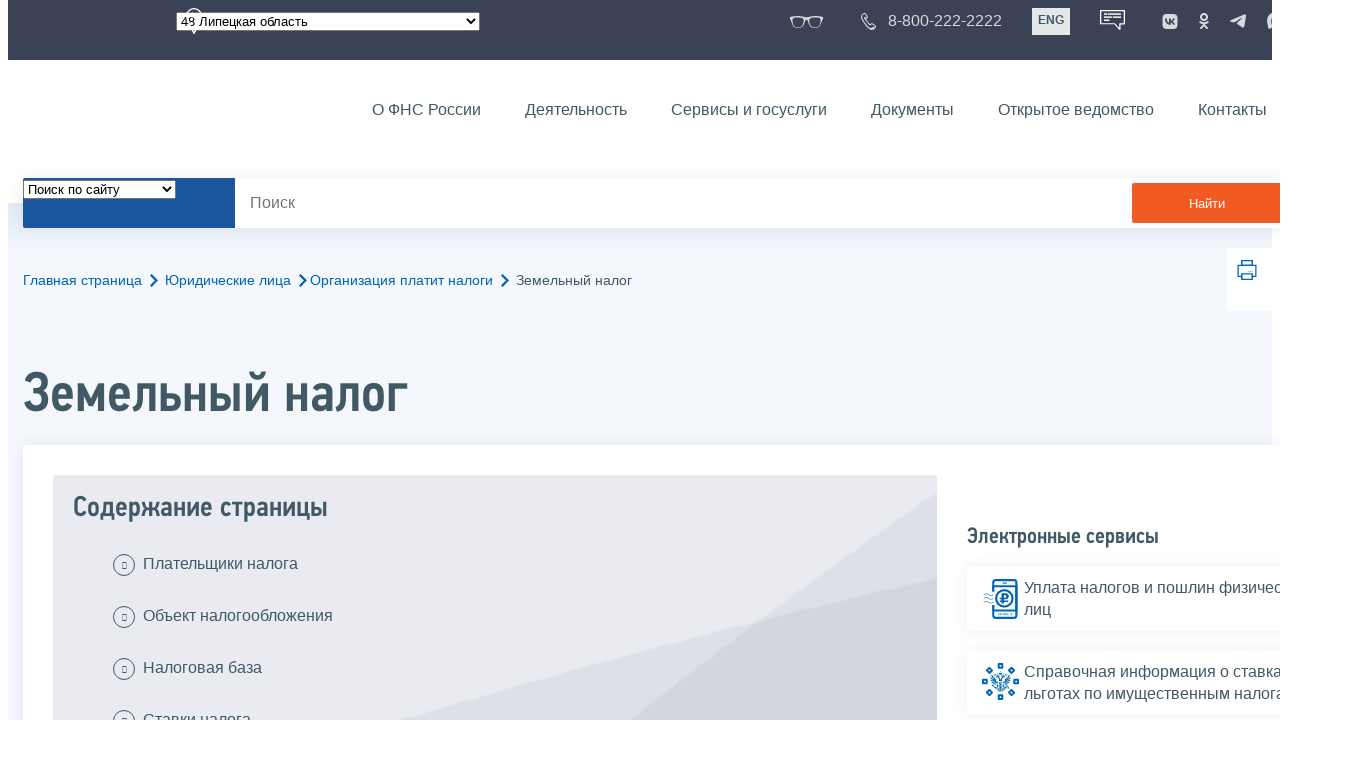

--- FILE ---
content_type: text/html; charset=utf-8
request_url: https://www.nalog.gov.ru/rn48/yul/organization_pays_taxes/land_tax/
body_size: 31368
content:


<!DOCTYPE html >
<html id="ctl00_MainHtml" lang="ru">
<head id="Head">
	<title>Земельный налог |  ФНС России  | 48 Липецкая область</title>
	<!-- META -->
	<meta charset="utf-8" />
	<meta content="width=device-width, initial-scale=1" name="viewport" />
	<meta name='description' content='Земельный налог |  ФНС России  | 48 Липецкая область' />
	<meta name='keywords' content='' />
	<meta name='designer' content='3257' />
	<meta name='category' content='1000000' />
	<meta name="yandex-verification" content="5eaacddeb71d2202" />
	<meta name="yandex-verification" content="a23d24abb844d62a" />

	

<!-- Main Icon -->
<link rel="shortcut icon" href="/css/ul2018/img/favicon.ico">

<!-- Global CSS -->
<link rel="stylesheet" type="text/css" href="https://data.nalog.ru/css/ul2018/vendor/slick.css?ver=2.0.0.28218">
<link rel="stylesheet" type="text/css" href="https://data.nalog.ru/css/ul2018/vendor/mediaelementplayer.min.css">
<link rel="stylesheet" type="text/css" href="https://data.nalog.ru/css/ul2018/vendor/jquery.formstyler.css?ver=2.0.0.28218">
<link rel="stylesheet" type="text/css" href="https://data.nalog.ru/css/ul2018/vendor/select2.min.css?ver=2.0.0.28218">
<link rel="stylesheet" type="text/css" href="https://data.nalog.ru/css/ul2018/vendor/magnific-popup.css?ver=2.0.0.28218">
<link rel="stylesheet" type="text/css" href="https://data.nalog.ru/css/ul2018/vendor/responsiveslides/responsiveslides.css?ver=2.0.0.28218">
<link rel="stylesheet" type="text/css" href="https://data.nalog.ru/css/ul2018/vendor/responsiveslides/themes.css?ver=2.0.0.28218">
<link rel="stylesheet" type="text/css" href="https://data.nalog.ru/css/ul2018/reset.css">
<link rel="stylesheet" type="text/css" href="/css/ul2018/style.css?ver=2.0.0.28218">
<link rel="stylesheet" type="text/css" href="https://data.nalog.ru/css/ul2018/style_me.css?ver=2.0.0.28218">
<link rel="stylesheet" type="text/css" href="https://data.nalog.ru/css/ul2018/media.css?ver=2.0.0.28218">
<link rel="stylesheet" type="text/css" href="https://data.nalog.ru/css/ul2018/HM/FNS-Hm.css?ver=2.0.0.28218">
<link rel="stylesheet" type="text/css" href="https://data.nalog.ru/css/ul2018/icon/style.css">
<link rel="stylesheet" type="text/css" href="https://data.nalog.ru/css/ul2018/vendor/tooltipster.bundle.css">
<link rel="stylesheet" type="text/css" href="https://data.nalog.ru/css/ul2018/vendor/datatables.min.css">
<link rel="stylesheet" type="text/css" href="https://data.nalog.ru/css/ul2018/version.css?ver=2.0.0.28218">


<link rel="stylesheet" type="text/css" href="https://data.nalog.ru/css/ul2018/vendor/ion.rangeSlider.css">
<link rel="stylesheet" type="text/css" href="https://data.nalog.ru/css/ul2018/vendor/ui.dynatree.css">
<!-- datepicker -->
<link rel="stylesheet" type="text/css" href="https://data.nalog.ru/css/ul2018/vendor/bootstrap-datetimepicker.min.css?ver=2.0.0.28218">
<link rel="stylesheet" type="text/css" href="https://data.nalog.ru/css/ul2018/vendor/bootstrap-icon.css?ver=2.0.0.28218">

<!-- Глобальные переменные JavaScript. Здесь не должно быть никакх функций. Все функции в /js/ul2018/script.js и /js/ul2018/script_me.js -->
<script>
	var ZoneID = "3257";
	var ZoneAlias = "rn48";
	var AssemblyVersion = "2.0.0.28218";
	var SvgFileUrl = "/css/";
</script>




<script src="https://data.nalog.ru/js/ul2018/vendor/jquery-3.1.1.min.js"></script>
<script src="https://data.nalog.ru/js/ul2018/vendor/slick.min.js" defer></script>
<script src="https://data.nalog.ru/js/ul2018/vendor/mediaelement-and-player.min.js" defer></script>
<script src="https://data.nalog.ru/js/ul2018/vendor/mediaelement-and-player.ru.js" defer></script>
<script src="https://data.nalog.ru/js/ul2018/vendor/jquery.formstyler.min.js" defer></script>
<script src="https://data.nalog.ru/js/ul2018/vendor/select2.full.min.js" defer></script>
<script src="https://data.nalog.ru/js/ul2018/vendor/timepan/script.js" defer></script>

<!-- datetimepicker -->
<script src="https://data.nalog.ru/js/ul2018/vendor/moment-with-locales.min.js" defer></script>
<script src="https://data.nalog.ru/js/ul2018/vendor/bootstrap.min.js" defer></script>
<script src="https://data.nalog.ru/js/ul2018/vendor/bootstrap-datetimepicker.min.js" defer></script>

<script src="https://data.nalog.ru/js/ul2018/vendor/jquery.cookie.js"></script>
<script src="https://data.nalog.ru/js/ul2018/vendor/jquery.magnific-popup.min.js" defer></script>
<script src="https://data.nalog.ru/js/ul2018/vendor/jquery.cascade.js" defer></script>
<script src="/js/ul2018/script.js?ver=2.0.0.28218"></script>
<script src="https://data.nalog.ru/js/ul2018/script_me.js?ver=2.0.0.28218" defer></script>


<script src="https://data.nalog.ru/js/ul2018/vendor/tooltipster.bundle.min.js" defer></script>
<script src="https://data.nalog.ru/js/ul2018/vendor/jquery.highlight.js?ver=2.0.0.28218" defer></script>

<script src="https://data.nalog.ru/js/ul2018/vendor/datatables.min.js" defer></script>

<script src="https://data.nalog.ru/js/ul2018/vendor/isotope.pkgd.min.js" defer></script>
<script src="https://data.nalog.ru/js/ul2018/vendor/responsiveslides.js" defer></script>



<script>
	$(document).ready(function ()
	{
		var e = document.createElement('script');
		e.async = true;
		e.setAttribute('src', 'https://chat-bot.nalog.ru/web-chat/chatsite/js/wa-min.js');
		document.body.appendChild(e);
	});
</script>


	<script> var mkgu_widget_param = { au: '10003716785', private_block: 1 };</script>
	<script src="https://vashkontrol.ru/widget/mkgu_widget.js" async></script>

	<!--
<script>

	_govWidget = {
		cssOrigin: '//gosbar.gosuslugi.ru',
		catalogOrigin: '//gosbar.gosuslugi.ru',

		disableSearch: true,
		cssTheme: 'gray',
		marginTop: 0,
		paddingTop: 0
	}

</script>

		





	<!-- For Print Version -->
	
<meta name="robots" content="noindex, follow" />


</head>
<body >




	<div class="totop"></div>
	

<div id="main_div_svg_templates" style="display:none"></div>

<script>
	window.addEventListener("load", function ()
	{
		fetch("/css/ul2018/icon/templates.svg")
			.then((response) => response.text())
			.then((html) =>
			{
				document.getElementById("main_div_svg_templates").innerHTML = html;
			})
			.catch((error) =>
			{
				console.warn(error);
			});
	});
</script>


	<form method="post" action="./" id="MainForm" enctype="multipart/form-data" class="main-form">
<div class="aspNetHidden">
<input type="hidden" name="__VIEWSTATE" id="__VIEWSTATE" value="4aQD3EDNUXJ8Q5pNlm912ji9U8yxaB8ZwX/zQZRiutbjVe3yeZTL3OxtLg8NxkSimnV+Gw==" />
</div>

<div class="aspNetHidden">

	<input type="hidden" name="__VIEWSTATEGENERATOR" id="__VIEWSTATEGENERATOR" value="112E02C5" />
</div>
		<div class="wrap-all">
			<div class="wrap-content">
				


<script>

    function RedirectZoneF()
    {

        var ddl = document.getElementById("ctl00_ctl00_ddlRegion_firstpage");

        location.href = location.href.replace("/rn48/", "/" + ddl.options[ddl.selectedIndex].value + "/")
        
    }

</script>


<div class="wrapper wrapper_dark">
    <div class="content">
        <div class="top">
            <div class="top__row">
                <div class="col">
                   <div class="top__holder"></div>
                </div>
                <!-- /col -->
               <div class="col col_full">
                <div class="geo">
               <!--28.02.22-->
                                    <div class="geo__icon">
                                        <span class="icon"></span>
                                    </div> <!-- /geo__icon -->
                  <div class="geo__select">
                            <select name="ctl00$ctl00$ddlRegion_firstpage" id="ctl00_ctl00_ddlRegion_firstpage" class="js-geo-select" onchange="RedirectZoneF()">
	<option value="rn01">01 Республика Адыгея </option>
	<option value="rn02">02 Республика Башкортостан</option>
	<option value="rn03">03 Республика Бурятия</option>
	<option value="rn04">04 Республика Алтай</option>
	<option value="rn05">05 Республика Дагестан</option>
	<option value="rn06">06 Республика Ингушетия</option>
	<option value="rn07">07 Кабардино-Балкарская Республика</option>
	<option value="rn08">08 Республика Калмыкия</option>
	<option value="rn09">09 Карачаево-Черкесская Республика</option>
	<option value="rn10">10 Республика Карелия</option>
	<option value="rn11">11 Республика Коми</option>
	<option value="rn12">12 Республика Марий Эл</option>
	<option value="rn13">13 Республика Мордовия</option>
	<option value="rn14">14 Республика Саха (Якутия)</option>
	<option value="rn15">15 Республика Северная Осетия-Алания</option>
	<option value="rn16">16 Республика Татарстан</option>
	<option value="rn17">17 Республика Тыва</option>
	<option value="rn18">18 Удмуртская Республика</option>
	<option value="rn19">19 Республика Хакасия</option>
	<option value="rn20">20 Чеченская Республика</option>
	<option value="rn21">21 Чувашская Республика</option>
	<option value="rn22">22 Алтайский край</option>
	<option value="rn23">23 Краснодарский край</option>
	<option value="rn24">24 Красноярский край</option>
	<option value="rn25">25 Приморский край</option>
	<option value="rn26">26 Ставропольский край</option>
	<option value="rn27">27 Хабаровский край</option>
	<option value="rn28">28 Амурская область</option>
	<option value="rn29">29 Архангельская область</option>
	<option value="rn30">30 Астраханская область</option>
	<option value="rn31">31 Белгородская область</option>
	<option value="rn32">32 Брянская область</option>
	<option value="rn33">33 Владимирская область</option>
	<option value="rn34">34 Волгоградская область</option>
	<option value="rn35">35 Вологодская область</option>
	<option value="rn36">36 Воронежская область</option>
	<option value="rn37">37 Ивановская область</option>
	<option value="rn38">38 Иркутская область</option>
	<option value="rn39">39 Калининградская область</option>
	<option value="rn40">40 Калужская область</option>
	<option value="rn41">41 Камчатский край</option>
	<option value="rn42">42 Кемеровская область  - Кузбасс</option>
	<option value="rn43">43 Кировская область</option>
	<option value="rn44">44 Костромская область</option>
	<option value="rn45">45 Курганская область</option>
	<option value="rn46">46 Курская область</option>
	<option value="rn47">47 Ленинградская область</option>
	<option selected="selected" value="rn48">48 Липецкая область</option>
	<option value="rn49">49 Магаданская область</option>
	<option value="rn50">50 Московская область</option>
	<option value="rn51">51 Мурманская область</option>
	<option value="rn52">52 Нижегородская область</option>
	<option value="rn53">53 Новгородская область</option>
	<option value="rn54">54 Новосибирская область</option>
	<option value="rn55">55 Омская область</option>
	<option value="rn56">56 Оренбургская область</option>
	<option value="rn57">57 Орловская область</option>
	<option value="rn58">58 Пензенская область</option>
	<option value="rn59">59 Пермский край</option>
	<option value="rn60">60 Псковская область</option>
	<option value="rn61">61 Ростовская область</option>
	<option value="rn62">62 Рязанская область</option>
	<option value="rn63">63 Самарская область</option>
	<option value="rn64">64 Саратовская область</option>
	<option value="rn65">65 Сахалинская область</option>
	<option value="rn66">66 Свердловская область</option>
	<option value="rn67">67 Смоленская область</option>
	<option value="rn68">68 Тамбовская область</option>
	<option value="rn69">69 Тверская область</option>
	<option value="rn70">70 Томская область</option>
	<option value="rn71">71 Тульская область</option>
	<option value="rn72">72 Тюменская область</option>
	<option value="rn73">73 Ульяновская область</option>
	<option value="rn74">74 Челябинская область</option>
	<option value="rn75">75 Забайкальский край</option>
	<option value="rn76">76 Ярославская область</option>
	<option value="rn77">77 город Москва</option>
	<option value="rn78">78 Санкт-Петербург</option>
	<option value="rn79">79 Еврейская автономная область</option>
	<option value="rn86">86 Ханты-Мансийский автономный округ-Югра</option>
	<option value="rn87">87 Чукотский АО</option>
	<option value="rn89">89 Ямало-Ненецкий автономный округ</option>
	<option value="rn90">90 Запорожская область</option>
	<option value="rn91">91 Республика Крым</option>
	<option value="rn92">92 город Севастополь</option>
	<option value="rn93">93 Донецкая Народная Республика</option>
	<option value="rn94">94 Луганская Народная Республика</option>
	<option value="rn95">95 Херсонская область</option>

</select>

                  </div>
                </div>
              </div> <!-- /col -->


                            <div class="col tablet-hide">
                                <!--28.02.22-->
                                <a href="#" class="top__link top__link_glasses js-version-open" title="Версия для слабовидящих">
                                    <span class="icon version__link"></span>
                                </a>
                            </div>

                <!-- /col -->
               <div class="col tablet-hide">
                                <!--28.02.22-->
                                <a href="tel:88002222222" class="top__link top__link_phone"
                                   title="Телефон Единого контакт-центра ФНС России"
                                   onclick="ym(23729197, 'reachGoal', 'test'); return true;">
                                        <span class="icon"></span>
                                    <span class="text-icon">8-800-222-2222</span>
                                </a>
                            </div>
                <!-- /col -->
                <div class="col tablet-hide" title="Англоязычная версия сайта">
                    <div class="lang">
                        <a href="https://www.nalog.gov.ru/eng/" class="lang__item">ENG</a>
                    </div>
                </div>
                <!-- /col -->

     <div class="col tablet-hide" title="Чат-бот">
                                <!--28.02.22 Смена класса!!!-->
                                <div class="chat" onclick="WebChatApi.toggleWebChat()" style="cursor:pointer;"></div>
                            </div>


                 <div class="col tablet-hide">
                                <div class="soc">
                                
                                    <!--28.02.22 + class-->
                                    <a href="https://vk.com/nalog_gov_ru" class="icon soc__link vk" rel="noopener noreferrer"
                                       target="_blank" title="ФНС во «Вконтакте»"></a>
                                             
                                    <a href="https://ok.ru/group/63118935130280" class="icon soc__link od" rel="noopener noreferrer"
                                       target="_blank" title="ФНС в «Одноклассниках»"></a>

                                    <a href="https://t.me/nalog_gov_ru" class="icon soc__link tg" rel="noopener noreferrer"
                                       target="_blank" title="ФНС в «Telegram»"></a>

                                     <a href="https://max.ru/nalog_gov_ru" class="icon soc__link max" rel="noopener noreferrer"
                                       target="_blank" title="ФНС в «MAX»"></a> 
                                             
                                
                                </div>
                            </div> <!-- /col -->

            </div><!-- /row -->
        </div>
        <!-- /top -->
    </div>
    <!-- /content -->
</div>
<!-- /wrapper -->

<div class="wrapper wrapper__header js-header-point">
     <div class="header-fixed">
    <div class="content">
        <header id="ctl00_ctl00_header2" class="header_pages">
            <div class="header-wrapper">
                <div class="header__left">
                    <a href="/" class="logo header__logo">
                        <img src="https://data.nalog.ru/css/ul2018/img/logo.svg" alt="">
                    </a>
                </div>
                <!-- /header__left -->

                <div class="header__mobile js-menu">
                    <div class="header__right">
                        <ul class="header-menu">
                            <li class="header-menu__item">
                                <a href="/rn48/about_fts/" class="header-menu__link">О ФНС России</a>
                                <!-- header-menu__link_active -->
                            </li>
                            <li class="header-menu__item header-menu__item_parent">
                                <a href="/rn48/menu_act/" class="header-menu__link">Деятельность</a>
                                <div class="header-menu-drop">
                                    <div class="header-menu-drop__wrapper">
                                        <div class="row">
                                            <div class="col col_3">
                                                <div class="header-menu-drop__title">Деятельность</div>
                                            </div>

                                            <div class="col col_3">
                                                <ul class="menu__list">
                                                    <li class="menu__item">
                                                        <a href="/rn48/taxation/" class="menu__link">Налогообложение в Российской Федерации</a>
                                                    </li>
                                                    <li class="menu__item">
                                                        <a href="/rn48/taxation/reference_work/" class="menu__link">Контрольная работа</a>
                                                    </li>
                                                    <li class="menu__item">
                                                        <a href="/rn48/related_activities/statistics_and_analytics/" class="menu__link">Статистика и аналитика</a>
                                                    </li>


                                                </ul>
                                            </div>
                                            <div class="col col_3">
                                                <ul class="menu__list">
                                                    <li class="menu__item">
                                                        <a href="/rn48/about_fts/inttax/" class="menu__link">Международное сотрудничество</a>
                                                    </li>
                                                    <li class="menu__item">
                                                        <a href="/rn48/related_activities/" class="menu__link">Иные функции ФНС России</a>
                                                    </li>
                                                </ul>
                                            </div>


                                        </div>
                                    </div>
                                    <!-- /header-menu-drop__wrapper -->
                                </div>
                                <!-- /header-menu-drop -->
                            </li>
                            <li class="header-menu__item">
                                <a href="/rn48/about_fts/el_usl/" class="header-menu__link">Сервисы и госуслуги</a>
                            </li>
                            <li class="header-menu__item header-menu__item_parent">
                                <a href="/rn48/about_fts/docs_fts/" class="header-menu__link">Документы</a>
                                <div class="header-menu-drop">
                                    <div class="header-menu-drop__wrapper">
                                        <div class="row">
                                            <div class="col col_3">
                                                <div class="header-menu-drop__title">Документы</div>

                                            </div>

                                            <div class="col col_3">
												<ul class="menu__list">
													<li class="menu__item">
														<a href="http://nalog.garant.ru/fns/nk/" target="_blank" class="menu__link">Налоговый кодекс</a>
													</li>
													<li class="menu__item">
														<a href="/rn48/about_fts/docs_fts/" class="menu__link">Нормативные правовые акты, изданные и разработанные ФНС России</a>
													</li>
												</ul>
											</div>
											<div class="col col_3">
												<ul class="menu__list">
													<li class="menu__item">
														<a href="/rn48/about_fts/about_nalog/" class="menu__link">Письма ФНС России, обязательные для применения налоговыми органами</a>
													</li>
													<li class="menu__item">
														<a href="/rn48/about_fts/docs/" class="menu__link">Иные документы</a>
													</li>
												</ul>
											</div>


                                        </div>
                                    </div>
                                    <!-- /header-menu-drop__wrapper -->
                                </div>
                                <!-- /header-menu-drop -->
                            </li>
                            <li class="header-menu__item">
                                <a href="/rn48/about_fts/og/" class="header-menu__link">Открытое ведомство</a>
                            </li>
                            <li class="header-menu__item">
                                <a href="/rn48/apply_fts/" class="header-menu__link">Контакты</a>
                            </li>
                        </ul>

                        <div class="header-links tablet-show">
                            
                            <!-- /header-links__item -->
                                 <div class="header-links__item">
                                                <a href="tel:88002222222"
                                                   class="header-links__link header-links__link_phone"
                                                   onclick="ym(23729197, 'reachGoal', 'test'); return true;">
                                                    <!--28.02.22---->
                                                    <span class="icon"></span>
                                                    <span class="text-icon">8-800-222-2222</span>
                                                </a>
                                            </div>
                            <!-- /header-links__item -->
                            <div class="header-links__item">
                                <div class="lang">
                                    <span class="lang__item lang__item_active">РУС</span>
                                    <a href="https://www.nalog.gov.ru/eng/" class="lang__item">ENG</a>
                                </div>
                            </div>

                             <div class="header-links__item" title="Чат-бот">
                                                <!--28.02.22-- -->
                                                <div class="lang chatbot" onclick="WebChatApi.toggleWebChat()"></div>
                                            </div>

                            <!-- /header-links__item -->
                        </div>
                        <!-- /header-links -->
                    </div>
                    <!-- /header__right -->
                </div>
                <!-- /header__mobile -->

                <div class="menu-btn js-menu-btn">
                    <div class="menu-btn__line"></div>
                </div>
            </div>
            <!-- /header-wrapper -->
        </header>
    </div>
    <!-- /content -->
  </div> <!-- /header-fixed -->
</div>
<!-- /wrapper -->


<script>

	var service_url_template = "/rn48/about_fts/el_usl/";

	$(document).ready(function ()
	{
		


		// определение выпадающего списка по умолчанию
		if (location.href.toLowerCase().indexOf("/search/?type=all") > 0) $(".js-search-select").val(1);
		else if (location.href.toLowerCase().indexOf("/about_fts/el_usl/") > 0)
		{
			$(".js-search-select").val(2);
			service_url_template = "/rn48/about_fts/el_usl/";
		}
		else if (location.href.toLowerCase().indexOf("/about_fts/el_usl2/") > 0)
		{
			$(".js-search-select").val(2);
			service_url_template = "/rn48/about_fts/el_usl2/";
		}
		else if (location.href.toLowerCase().indexOf("/search/?type=documents") > 0) $(".js-search-select").val(3);


		// нажатие Enter в строке поиска
		$("#tb_main_search_f").keydown(function (e)
		{
			// отработка Enter
			if (e.which == 13)
			{
				// не делать Form submit
				e.preventDefault();
				// нажать на кнопку поиска
				$("#bt_main_search_f").click();
				// прерываем обработку
				return false;
			}
		});

		var map = {
			'q': 'й', 'w': 'ц', 'e': 'у', 'r': 'к', 't': 'е', 'y': 'н', 'u': 'г', 'i': 'ш', 'o': 'щ', 'p': 'з', 'a': 'ф', 's': 'ы', 'd': 'в', 'f': 'а', 'g': 'п', 'h': 'р', 'j': 'о', 'k': 'л', 'l': 'д',  'z': 'я', 'x': 'ч', 'c': 'с', 'v': 'м', 'b': 'и', 'n': 'т', 'm': 'ь', 'Q': 'Й', 'W': 'Ц', 'E': 'У', 'R': 'К', 'T': 'Е', 'Y': 'Н', 'U': 'Г', 'I': 'Ш', 'O': 'Щ', 'P': 'З', 'A': 'Ф', 'S': 'Ы', 'D': 'В', 'F': 'А', 'G': 'П', 'H': 'Р', 'J': 'О', 'K': 'Л', 'L': 'Д', 'Z': 'Я', 'X': 'ч', 'C': 'С', 'V': 'М', 'B': 'И', 'N': 'Т', 'M': 'Ь',
		};

		// нажатия кнопок в строке поиска (автоподстветка как Ctrl+F)
		$("#tb_main_search_f").keyup(function (e)
		{
			$("#divSecondPageColumns").removeHighlight();
			$("#divSecondPageColumns").highlight($.trim($("#tb_main_search_f").val()));

			//var str = $("#tb_main_search_f").val();
			//var r = '';
			//for (var i = 0; i < str.length; i++)
			//{
			//	r += map[str.charAt(i)] || str.charAt(i);
			//}
			//$("#tb_main_search_f").val(r);


		});

		// нажатие на кнопку поиска
		$("#bt_main_search_f").click(function ()
		{
			var term = $.trim($("#tb_main_search_f").val());

			var type_s = "all";

			if (location.href.toLowerCase().indexOf("/news/") > 0)
			{
				type_s = "dt_news";
			}

			// в зависимости от переключателя
			switch ($(".js-search-select").val())
			{
				// если поиск по сайту
				case "1": location.href = (term.length == 0 ? "/rn48/search/" : "/rn48/search/?type=" + type_s +"&text=" + term); break;
				// если поиск по сервисам
				case "2": location.href = (term.length == 0 ? service_url_template : service_url_template + "?text=" + term); break;
				// если поиск по документам
				case "3": location.href = (term.length == 0 ? "/rn48/search/?type=documents" : "/rn48/search/?type=documents&text=" + term); break;
			}
		});

	});
</script>


<div class="wrapper ">
	<div class="content">
		<div class="search">
			<div class="search__text">
				<select class="js-search-select">
					<option value="1">Поиск по сайту</option>
					<option value="2">Поиск по сервисам</option>
					<option value="3">Поиск по документам</option>
				</select>
			</div>
			<div class="search__block">
				<input id="tb_main_search_f" class="search__input js-search" placeholder="Поиск" type="text" value=''>
				<button id="bt_main_search_f" type="button" class="search__submit">Найти</button>
			</div>
		</div>
		<!-- /search -->
	</div>
	<!-- /content -->
</div>
<!-- /wrapper -->


<div class="wrapper wrapper_blue-light ">
	<div class="page-title  page-title_grad "   >
		<div class="content">
			
	<!-- AltNav -->
	<div class="page-nav">

	<div class="breadcrumbs">
		<a href="/rn48/">Главная страница<span class="icon"><svg width="8" height="13"><use xlink:href="#arrow-next" class="svg_blue"></use></svg></span></a>
		<a href="/rn48/yul/">Юридические лица<span class="icon"><svg width="8" height="13"><use xlink:href="#arrow-next" class="svg_blue"></use></svg></span></a><a href="/rn48/yul/organization_pays_taxes/">Организация платит налоги<span class="icon"><svg width="8" height="13"><use xlink:href="#arrow-next" class="svg_blue"></use></svg></span></a>
		<span>Земельный налог</span>
	</div>
	<!-- /AltNav -->

	

		<div id="ctl00_ctl03_ctl00_divPrint" class="print" title="Распечатать">
		 <a href="print/" id="print_link">
                    <span class="icon">
                      <svg width="58" height="60.89">
                        <use xlink:href="#print" class="svg_blue"></use>
                      </svg>
                    </span>
			 </a>
                  </div>

	</div>
<h1 id="ctl00_ctl03_ctl01_td_title">Земельный налог</h1>
		</div>
	</div>
	<div class="content  ">
		
		<div class="page  ">
			<div class="page__bg  page__bg_white ">
				<div id="divSecondPageColumns" class="page-content ">
					<div class="page-content__left mobile-aside hidden">
						
					</div>
					<div class="page-content__center ">
						

<div class="text_block">


<div class="content_list">
    <div>
        <span>Содержание страницы</span>
        <ul>
            <li><a href="#title1">Плательщики налога</a></li>
            <li><a href="#title2">Объект налогообложения</a></li>
            <li><a href="#title3">Налоговая база</a></li>
            <li><a href="#title4">Ставки налога</a></li>
            <li><a href="#title5">Льготы по налогу</a></li>
            <li><a href="#title6">Порядок исчисления налога</a></li>
            <li><a href="#title8">Порядок и сроки уплаты налога</a></li>
            <li><a href="#title7">Налоговая декларация</a></li>
        </ul>
    </div>
</div>
<div class="text_block">
    <p>Земельный налог является местным налогом, устанавливается нормативными правовыми актами представительных органов муниципальных образований (федеральной территории «Сириус»), а в городах федерального значения Москве, Санкт-Петербурге и Севастополе
        – законами этих субъектов Российской Федерации и обязателен к уплате на территории этих муниципальных образований (федеральной территории «Сириус») и указанных субъектов Российской Федерации.</p>
</div>
<div class="text_block">
    <h2 class="h2-ham" id="title1">Плательщики налога</h2>
    <p class="to_top">^<a href="#">К началу страницы</a></p>
    <p>Плательщиками налога признаются организации, обладающие земельными участками, признаваемыми объектом налогообложения в соответствии со <a href="http://nalog.garant.ru/fns/nk/0d635795ea7e15f8600985897353a3d8/#block_389" target="blank">ст. 389 НК РФ</a>,
        на праве собственности, праве постоянного (бессрочного) пользования (<a href="http://nalog.garant.ru/fns/nk/2c810d8ee85f99d9e9882dce068022ee/" target="blank">п. 1 ст. 388 НК РФ</a>).</p>
    <p>В отношении земельных участков, входящих в имущество, составляющее паевой инвестиционный фонд, налогоплательщиками признаются управляющие компании. При этом налог уплачивается за счет имущества, составляющего этот паевой инвестиционный фонд.</p>
    <p>Не признаются налогоплательщиками организации в отношении земельных участков, находящихся у них на праве безвозмездного пользования, в том числе праве безвозмездного срочного пользования или переданных им по договору аренды.</p>

    <p> Не признаются налогоплательщиками организации, зарегистрированные на территории Курильских островов, в течение периода использования такими организациями права на освобождение от исполнения обязанностей налогоплательщика налога на прибыль организаций
        в соответствии со статьей 246.3 Кодекса. В случае утраты организацией в соответствии с пунктом 3 статьи 246.3 Кодекса такого права она признается налогоплательщиком <strong>с 1-го числа налогового периода</strong>, в котором утрачено такое право,
        и сумма налога (авансового платежа по налогу) подлежит восстановлению и уплате в бюджет в установленном порядке с уплатой соответствующих пеней, начисляемых со дня, следующего за установленным <a target="blank" rel="noopener noreferrer" href="http://nalog.garant.ru/fns/nk/fdee668fba4eecd35fe0c8df4c02f71b/">статьей 397 Кодекса</a>        днем уплаты налога (авансового платежа по налогу).</p>



</div>
<div class="text_block">
    <h2 class="h2-ham" id="title2">Объект налогообложения</h2>
    <p class="to_top">^<a href="#">К началу страницы</a></p>
    <p>Объектом налогообложения признаются земельные участки, расположенные в пределах муниципального образования (городов федерального значения Москвы, Санкт-Петербурга и Севастополя, федеральной территории &quot;Сириус&quot;), на территории которого введен налог.</p>
    <p>Не признаются объектом налогообложения:</p>
    <ul class="ul_class">
        <li class="sm0">земельные участки, изъятые из оборота в соответствии с законодательством Российской Федерации;</li>
        <li class="sm0">земельные участки, ограниченные в обороте в соответствии с законодательством Российской Федерации, которые заняты особо ценными объектами культурного наследия народов Российской Федерации, объектами, включенными в Список всемирного наследия, историко-культурными
            заповедниками, объектами археологического наследия, музеями-заповедниками;</li>
        <li class="sm0">земельные участки из состава земель лесного фонда;</li>
        <li class="sm0">земельные участки, ограниченные в обороте в соответствии с законодательством Российской Федерации, занятые находящимися в государственной собственности водными объектами в составе водного фонда;</li>
        <li class="sm0">земельные участки, входящие в состав общего имущества многоквартирного дома.</li>
    </ul>
    <div class="div_left">
        <div class="time_title">Налоговый период</div>
        <div class="time2">Год</div>
        Отчетный период – первый квартал, второй квартал и третий квартал календарного года.
    </div>

    <div class="clear">
        <br />
    </div>
</div>
<div class="text_block">
    <h2 class="h2-ham" id="title3">Налоговая база</h2>
    <p class="to_top">^<a href="#">К началу страницы</a></p>
    <p>Налоговая база определяется как кадастровая стоимость земельных участков, признаваемых объектом налогообложения в соответствии со <a href="http://nalog.garant.ru/fns/nk/0d635795ea7e15f8600985897353a3d8/" target="blank">статьей 389 НК РФ</a>.</p>

    <p>Если иное не установлено пунктом 1 статьи 391 НК РФ, налоговая база определяется в отношении каждого земельного участка как его кадастровая стоимость, внесенная в Единый государственный реестр недвижимости и подлежащая применению с 1 января года,
        являющегося налоговым периодом, с учетом особенностей, предусмотренных статьей 391 НК РФ. </p>
    <p>За налоговый период 2023 года налоговая база в отношении земельного участка определяется как его кадастровая стоимость, внесенная в Единый государственный реестр недвижимости и подлежащая применению с 1 января 2022 года с учетом особенностей, предусмотренных
        статьей 391 НК РФ, в случае, если кадастровая стоимость такого земельного участка, внесенная в Единый государственный реестр недвижимости и подлежащая применению с 1 января 2023 года, превышает кадастровую стоимость такого земельного участка,
        внесенную в Единый государственный реестр недвижимости и подлежащую применению с 1 января 2022 года, за исключением случаев, если кадастровая стоимость соответствующего земельного участка увеличилась вследствие изменения его характеристик.</p>


    <p>В отношении земельного участка, образованного в течение налогового периода, налоговая база в данном налоговом периоде определяется как его кадастровая стоимость на день внесения в Единый государственный реестр недвижимости сведений, являющихся основанием
        для определения кадастровой стоимости такого земельного участка.</p>

    Согласно <a target="blank" rel="noopener noreferrer" href="http://nalog.garant.ru/fns/nk/5e8d85f184efe4d53f7674c8a4638260/">статье 391 НК РФ</a> предусмотрены следующие правила применения кадастровой стоимости в качестве налоговой базы по налогу:
    <ul class="ul_class">

        <li class="sm0">изменение кадастровой стоимости земельного участка в течение налогового периода не учитывается при определении налоговой базы в этом и предыдущих налоговых периодах, если иное не предусмотрено законодательством Российской Федерации, регулирующим
            проведение государственной кадастровой оценки, и <a href="http://nalog.garant.ru/fns/nk/5e8d85f184efe4d53f7674c8a4638260/" target="_blank" rel="noopener noreferrer">пунктом 1.1 статьи 391 НК РФ</a>;</li>
        <li class="sm0">в случае изменения кадастровой стоимости земельного участка вследствие установления его рыночной стоимости сведения об измененной кадастровой стоимости, внесенные в Единый государственный реестр недвижимости, учитываются при определении налоговой
            базы начиная с даты начала применения для целей налогообложения сведений об изменяемой кадастровой стоимости.</li>
    </ul>








    <p>Налогоплательщики-организации определяют налоговую базу самостоятельно на основании сведений Единого государственного реестра недвижимости о каждом земельном участке, принадлежащем им на праве собственности или праве постоянного (бессрочного) пользования.</p>
    <p>Налоговая база в отношении земельных участков, находящихся в общей долевой собственности, определяется для каждого из налогоплательщиков, являющихся собственниками данного земельного участка, пропорционально его доле в общей долевой собственности.</p>
    <p>Налоговая база в отношении земельных участков, находящихся в общей совместной собственности, определяется для каждого из налогоплательщиков, являющихся собственниками данного земельного участка, в равных долях.</p>

    <p>Налоговая база в отношении части земельного участка, занятого жилищным фондом и (или) объектами инженерной инфраструктуры жилищно-коммунального комплекса, приходящейся на объект недвижимого имущества, не относящийся к жилищному фонду и (или) объектам
        инженерной инфраструктуры жилищно-коммунального комплекса, определяется как доля кадастровой стоимости всего земельного участка, пропорциональная указанной части земельного участка.</p>


    <div class="sp">
        <p>Для определения налоговой базы в соответствии с пунктом 2 <a target="blank" rel="noopener noreferrer" href="http://nalog.garant.ru/fns/nk/5e8d85f184efe4d53f7674c8a4638260/">статьи 391 НК РФ</a> налогоплательщик представляет в налоговый орган по
            своему выбору уведомление о наличии на земельном участке жилищного фонда и (или) объектов инженерной инфраструктуры жилищно-коммунального комплекса, о площади части земельного участка, приходящейся на объект недвижимого имущества, не относящийся
            к жилищному фонду и (или) к объектам инженерной инфраструктуры жилищно-коммунального комплекса (далее - уведомление), с приложением предусмотренных законодательством Российской Федерации документов, подтверждающих наличие на земельном участке
            жилищного фонда и (или) объектов инженерной инфраструктуры жилищно-коммунального комплекса, а также площадь части земельного участка, приходящейся на объект недвижимого имущества, не относящийся к жилищному фонду и (или) объектам инженерной
            инфраструктуры жилищно-коммунального комплекса. </p>
        <p>Уведомление рассматривается налоговым органом <strong>в течение 30 дней</strong> со дня его получения. В случае направления налоговым органом запроса в соответствии с пунктом 13 <a target="blank" rel="noopener noreferrer" href="http://nalog.garant.ru/fns/nk/4f1044cafcee58fdbc43ae8a2051b019/">статьи 85 НК РФ</a>            в связи с отсутствием сведений, необходимых для рассмотрения уведомления, руководитель (заместитель руководителя) налогового органа вправе продлить срок рассмотрения такого уведомления не более чем на 30 дней, уведомив об этом налогоплательщика.</p>
        <p>При выявлении оснований, препятствующих определению налоговой базы в соответствии с уведомлением, налоговый орган информирует об этом налогоплательщика.</p>
        <p>В случае, если налогоплательщик не представил в налоговый орган уведомление, определение налоговой базы в соответствии с пунктом 2 <a target="blank" rel="noopener noreferrer" href="http://nalog.garant.ru/fns/nk/5e8d85f184efe4d53f7674c8a4638260/">статьи 391 НК РФ</a>            осуществляется на основании сведений о наличии на земельном участке жилищного фонда и (или) объектов инженерной инфраструктуры жилищно-коммунального комплекса, о площади части земельного участка, приходящейся на объект недвижимого имущества,
            не относящийся к жилищному фонду и (или) к объектам инженерной инфраструктуры жилищно-коммунального комплекса, полученных налоговым органом в соответствии с НК РФ и другими федеральными законами.</p>

    </div>

</div>
<div class="text_block">
    <h2 class="h2-ham" id="title4">Ставки налога</h2>
    <p class="to_top">^<a href="#">К началу страницы</a></p>
    <p>Налоговые ставки устанавливаются нормативными правовыми актами представительных органов муниципальных образований (законами городов федерального значения Москвы, Санкт-Петербурга и Севастополя, нормативными правовыми актами представительного органа
        федеральной территории &quot;Сириус&quot;) и не могут превышать:</p>
    <ul class="ul_class">
        <li class="sm0"><strong class="large blue pright10">0,3%</strong> в отношении земельных участков:</li>


        <li class="sm1">отнесенных к землям сельскохозяйственного назначения или к землям в составе зон сельскохозяйственного использования в населенных пунктах и используемых для сельскохозяйственного производства;</li>



        <li class="sm1">занятых жилищным фондом и (или) объектами инженерной инфраструктуры жилищно-коммунального комплекса (за исключением части земельного участка, приходящейся на объект недвижимого имущества, не относящийся к жилищному фонду и (или) к объектам инженерной
            инфраструктуры жилищно-коммунального комплекса) или приобретенных (предоставленных) для жилищного строительства, за исключением указанных в настоящем абзаце земельных участков, приобретенных (предоставленных) для индивидуального жилищного
            строительства, используемых в предпринимательской деятельности, и земельных участков, кадастровая стоимость каждого из которых превышает 300 миллионов рублей;</li>

        <li class="sm1">не используемых в предпринимательской деятельности, приобретенных (предоставленных) для ведения личного подсобного хозяйства, садоводства или огородничества, а также земельных участков общего назначения, предусмотренных Федеральным законом от
            29 июля 2017 года № 217-ФЗ «О ведении гражданами садоводства и огородничества для собственных нужд и о внесении изменений в отдельные законодательные акты Российской Федерации», за исключением указанных в настоящем абзаце земельных участков,
            кадастровая стоимость каждого из которых превышает 300 миллионов рублей;</li>







        <li class="sm1">ограниченных в обороте в соответствии с законодательством Российской Федерации, предоставленных для обеспечения обороны, безопасности и таможенных нужд (ст. 27 Земельного Кодекса Российской Федерации);</li>



        <li class="sm0"><strong class="large blue pright10">1,5%</strong> в отношении прочих земельных участков.</li>
    </ul>
    <p>Допускается установление дифференцированных налоговых ставок в зависимости от категорий земель и (или) разрешенного использования земельного участка (п. 2 <a target="blank" href="http://nalog.garant.ru/fns/nk/925634f2f8bcd981eb812c49160bcd05/">ст. 394 НК РФ</a>).</p>

    <p>В отношении налогоплательщиков, являющихся стороной соглашения о защите и поощрении капиталовложений (СЗПК), заключенного с субъектом Российской Федерации и муниципальным образованием или с Российской Федерацией, субъектом Российской Федерации и муниципальным
        образованием, не применяются положения последующих актов законодательства о налогах и сборах в части изменения порядка определения налоговых ставок, в течение всего периода действия соглашения при наличии о нём сведений в реестре СЗПК.</p>

</div>

<div class="text_block">
    <h2 class="h2-ham" id="title5">Льготы по налогу</h2>
    <p class="to_top">^<a href="#">К началу страницы</a></p>
    <div class="tabs_block ptop20 NewTabs" id="div-new-tab1">
        <div class="tabs small2">
            <span class="active" style="width: 45%;" pid="0"><a href="">Федеральные льготы</a></span>
            <span style="width: 55%;" pid="1"><a href="">Местные льготы</a></span>
            <div class="clear">
                <br />
            </div>
        </div>
        <div class="tab-content-panel" style="display: block;">
            <div class="tabs_content">




                <p>От уплаты земельного налога освобождаются:</p>
                <div class="sp">
                    <ul class="ul_class">
                        <li class="sm0">учреждения и органы уголовно-исполнительной системы - в отношении земельных участков, предоставленных для непосредственного выполнения возложенных на эти учреждения и органы функций;</li>
                        <li class="sm0">организации - в отношении земельных участков, занятых государственными автомобильными дорогами общего пользования;</li>
                        <li class="sm0">религиозные организации - в отношении принадлежащих им земельных участков, на которых расположены здания, строения и сооружения религиозного и благотворительного назначения, а также земельных участков, предназначенных для размещения
                            указанных объектов;</li>
                        <li>общероссийские общественные организации инвалидов (в том числе созданные как союзы общественных организаций инвалидов), среди членов которых инвалиды и их законные представители составляют <strong>не менее 80%</strong>, - в отношении
                            земельных участков, используемых ими для осуществления уставной деятельности;</li>
                        <li class="sm0">организации, уставный капитал которых полностью состоит из вкладов указанных общероссийских общественных организаций инвалидов, если среднесписочная численность инвалидов среди их работников составляет <strong>не менее 50%</strong>,
                            а их доля в фонде оплаты труда - <strong>не менее 25%</strong>, - в отношении земельных участков, используемых ими для производства и (или) реализации товаров (за исключением подакцизных товаров, минерального сырья и иных полезных
                            ископаемых, а также иных товаров по перечню, утверждаемому Правительством Российской Федерации по согласованию с общероссийскими общественными организациями инвалидов), работ и услуг (за исключением брокерских и иных посреднических
                            услуг);
                        </li>
                        <li class="sm0">учреждения, единственными собственниками имущества которых являются указанные общероссийские общественные организации инвалидов, - в отношении земельных участков, используемых ими для достижения образовательных, культурных, лечебно-оздоровительных,
                            физкультурно-спортивных, научных, информационных и иных целей социальной защиты и реабилитации инвалидов, а также для оказания правовой и иной помощи инвалидам, детям-инвалидам и их родителям;</li>
                        <li class="sm0">организации народных художественных промыслов - в отношении земельных участков, находящихся в местах традиционного бытования народных художественных промыслов и используемых для производства и реализации изделий народных художественных
                            промыслов;
                        </li>


                        <li class="sm0">общины коренных малочисленных народов Севера, Сибири и Дальнего Востока Российской Федерации- в отношении земельных участков, используемых для сохранения и развития их традиционного образа жизни, хозяйствования и промыслов;</li>



                        <li class="sm0">организации - резиденты особой экономической зоны, за исключением организаций, указанных в п. 11 <a href="http://nalog.garant.ru/fns/nk/8d892718771b9b72a8346e1e19030a37/" target="blank">статьи 395 НК РФ</a>, - в отношении земельных
                            участков, расположенных на территории особой экономической зоны, сроком на пять лет с месяца возникновения права собственности на каждый земельный участок;</li>
                        <li class="sm0">организации, признаваемые управляющими компаниями в соответствии с <a href="https://rg.ru/2010/09/30/skolkovo-dok.html" target="blank">Федеральным законом от 28.09.2010 №244-ФЗ &quot;Об
     инновационном центре &quot;Сколково&quot;</a>, - в отношении земельных участков, входящих в состав территории инновационного центра &quot;Сколково&quot; и предоставленных (приобретенных) для непосредственного выполнения возложенных на эти организации функций в соответствии
                            с указанным Федеральным законом;</li>
                        <li class="sm0">судостроительные организации, имеющие статус резидента промышленно-производственной особой экономической зоны, - в отношении земельных участков, занятых принадлежащими им на праве собственности и используемыми в целях строительства
                            и ремонта судов зданиями, строениями, сооружениями производственного назначения, с даты регистрации таких организаций в качестве резидента особой экономической зоны сроком на десять лет;</li>


                        <li class="sm0">организации - участники свободной экономической зоны на территории Республики Крым и города федерального значения Севастополь - в отношении земельных участков, расположенных на территории свободной экономической зоны и используемых
                            в целях выполнения договора об осуществлении деятельности в свободной экономической зоне, сроком на три года с месяца возникновения права собственности на каждый земельный участок. В случае расторжения договора об условиях
                            деятельности в свободной экономической зоне по решению суда сумма налога подлежит исчислению (без учета применения налоговой льготы) за весь период реализации инвестиционного проекта в свободной экономической зоне и уплате
                            в бюджет;</li>


                        <li class="sm0">организации, признаваемые фондами в соответствии с Федеральным законом от 29.07.2017 года № 216-ФЗ «Об инновационных научно-технологических центрах и о внесении изменений в отдельные законодательные акты Российской Федерации»,
                            - в отношении земельных участков, входящих в состав территории инновационного научно-технологического центра (льгота действует с 1 января 2019 года);</li>
                        <li class="sm0">организации - участники свободной экономической зоны на территориях Донецкой Народной Республики, Луганской Народной Республики, Запорожской области, Херсонской области и на прилегающих территориях - в отношении земельных участков,
                            расположенных в свободной экономической зоне на территориях Донецкой Народной Республики, Луганской Народной Республики, Запорожской области, Херсонской области и на прилегающих территориях и используемых в целях выполнения
                            договора об условиях деятельности в свободной экономической зоне на территориях Донецкой Народной Республики, Луганской Народной Республики, Запорожской области, Херсонской области и на прилегающих территориях, сроком на три
                            года с месяца возникновения права собственности на каждый земельный участок.</li>

                    </ul>
                </div>
                <div class="clear">
                    <br />
                </div>
            </div>
        </div>
        <div class="tab-content-panel" style="display: none;">
            <div class="tabs_content">
                <p>При установлении налога нормативными правовыми актами представительных органов муниципальных образований (законами городов федерального значения Москвы, Санкт-Петербурга и Севастополя) могут также устанавливаться налоговые льготы, основания
                    и порядок их применения, включая установление величины налогового вычета для отдельных категорий налогоплательщиков.</p>
                <div class="div_more">
                    <a class="blue_button dl_button" href="https://www.nalog.gov.ru/rn48/service/tax/">Перейти</a> Подробную информацию об установленных налоговых ставках и льготах в конкретном муниципальном образовании можно узнать, воспользовавшись
                    информационным ресурсом: <strong>«Справочная информация о ставках и льготах по имущественным налогам»</strong>
                </div>





                <div class="clear">
                    <br />
                </div>
            </div>

        </div>



        <div class="note">
            <p>В случае, если в период применения налоговых льгот, предусмотренных подпунктами 9, 11 и 12 пункта 1 <a target="blank" rel="noopener noreferrer" href="http://nalog.garant.ru/fns/nk/8d892718771b9b72a8346e1e19030a37/">статьи 395 НК РФ</a>, осуществлены
                раздел или объединение земельных участков, то указанные налоговые льготы не применяются в отношении образованных в результате раздела или объединения земельных участков. </p>

        </div>
        <p>Налогоплательщики-организации, имеющие право на налоговые льготы, установленные законодательством о налогах и сборах, представляют в налоговый орган по своему выбору <a target="blank" rel="noopener noreferrer" href="/rn48/about_fts/docs/9029587/">заявление о предоставлении налоговой льготы</a>,
            а также вправе представить документы, подтверждающие право налогоплательщика на налоговую льготу.</p>
        <p> Налогоплательщики-организации представляют в налоговый орган заявление о предоставлении налоговой льготы по форме в редакции <a target="blank" rel="noopener noreferrer" href="/rn48/about_fts/docs/12512132/">приказа ФНС России от 24.08.2022 № ЕД-7-21/764@</a>.</p>

        <p> В случае, если налогоплательщик, имеющий право на налоговую льготу, в том числе в виде налогового вычета, не представил в налоговый орган заявление о предоставлении налоговой льготы или не сообщил об отказе от применения налоговой льготы, налоговая
            льгота предоставляется на основании сведений, полученных налоговым органом в соответствии с НК РФ, начиная с налогового периода, в котором у налогоплательщика возникло право на налоговую льготу.</p>

        <p>Заявление о предоставлении налоговой льготы рассматривается налоговым органом в течение 30 дней со дня его получения. В случае направления налоговым органом вышеуказанного запроса руководитель (заместитель руководителя) налогового органа вправе
            продлить срок рассмотрения заявления о предоставлении налоговой льготы не более чем на 30 дней, уведомив об этом налогоплательщика.</p>
        <p>По результатам рассмотрения заявления о предоставлении налоговой льготы налоговый орган направляет налогоплательщику способом, указанным в этом заявлении, <a href="https://data.nalog.ru/html/sites/www.new.nalog.ru/docs/documents/pril1mmv7_21566.doc">уведомление о предоставлении налоговой льготы</a>            либо <a href="https://data.nalog.ru/html/sites/www.new.nalog.ru/docs/documents/pril2mmv7_21566.doc">сообщение об отказе от предоставления налоговой льготы</a>.</p>
        <p>В уведомлении о предоставлении налоговой льготы должны быть указаны основания предоставления налоговой льготы, объекты налогообложения и периоды, применительно к которым предоставляется налоговая льгота. В сообщении об отказе от предоставления
            налоговой льготы должны быть указаны основания отказа от предоставления налоговой льготы, объекты налогообложения, а также период, начиная с которого налоговая льгота не предоставляется.</p>

        <p>В отношении налогоплательщиков, являющихся стороной соглашения о защите и поощрении капиталовложений (СЗПК), заключенного с субъектом Российской Федерации и муниципальным образованием или с Российской Федерацией, субъектом Российской Федерации
            и муниципальным образованием, не применяются положения последующих актов законодательства о налогах и сборах в части изменения порядка определения налоговых льгот, в течение всего периода действия соглашения при наличии о нём сведений в реестре
            СЗПК. </p>
        <p>Указанные особенности не распространяются на последующие акты законодательства о налогах и сборах, устанавливающие налоговые льготы, условия и сроки применения и прекращения действия указанных льгот.</p>


    </div>
    <div class="text_block">
        <h2 class="h2-ham" id="title6">Порядок исчисления налога</h2>
        <p class="to_top">^<a href="#">К началу страницы</a></p>
        Порядок исчисления налога, а также авансовых платежей определен <a href="http://nalog.garant.ru/fns/nk/4477709aee548021b043184dadbd377a/" target="blank">ст. 396 НК РФ</a>
        <p>Основные положения:</p>
        <div class="sp">
            <ul class="ul_class">
                <li class="sm0">Сумма налога исчисляется по истечении налогового периода как соответствующая налоговой ставке процентная доля налоговой базы, с учетом особенностей, установленных <a href="http://nalog.garant.ru/fns/nk/4477709aee548021b043184dadbd377a/" target="blank">статьей 396 НК РФ</a>;</li>




                <li class="sm0">

                    <p>Налогоплательщики-организации исчисляют сумму налога (сумму авансовых платежей по налогу) самостоятельно.</p>
                    <p>Сумма налога, подлежащая уплате в бюджет по итогам налогового периода, определяется налогоплательщиками-организациями как разница между суммой налога, исчисленной в соответствии с пунктом 1 <a href="http://nalog.garant.ru/fns/nk/4477709aee548021b043184dadbd377a/" target="blank">статьи 396 НК РФ</a>, и суммами подлежащих уплате в течение налогового периода авансовых платежей по налогу.</p>

                    <p>Налогоплательщики, в отношении которых отчетный период определен как квартал, исчисляют суммы авансовых платежей по налогу по истечении первого, второго и третьего квартала текущего налогового периода как одну четвертую соответствующей
                        налоговой ставки процентной доли кадастровой стоимости земельного участка;</p>

                </li>



                <li class="sm0">В случае возникновения (прекращения) у налогоплательщика в течение налогового (отчетного) периода права собственности (постоянного (бессрочного) пользования, пожизненного наследуемого владения) на земельный участок исчисление суммы налога
                    (суммы авансового платежа по налогу) в отношении данного земельного участка производится с учетом коэффициента, определяемого как отношение числа полных месяцев, в течение которых этот земельный участок находился в собственности (постоянном
                    (бессрочном) пользовании, пожизненном наследуемом владении) налогоплательщика, к числу календарных месяцев в налоговом (отчетном) периоде. При этом, если возникновение права собственности (постоянного (бессрочного) пользования, пожизненного
                    наследуемого владения) на земельный участок произошло <strong>до 15-го числа соответствующего месяца</strong> включительно или прекращение указанного права произошло <strong>после 15-го числа соответствующего месяца</strong>, за полный
                    месяц принимается месяц возникновения (прекращения) указанного права. Если возникновение права собственности (постоянного (бессрочного) пользования, пожизненного наследуемого владения) на земельный участок произошло <strong>после 15-го числа соответствующего месяца</strong>                    или прекращение указанного права произошло <strong>до 15-го числа соответствующего месяца</strong> включительно, месяц возникновения (прекращения) указанного права не учитывается при определении коэффициента, указанного в настоящем
                    пункте;
                </li>

                <li class="sm0"> В случае изменения в течение налогового (отчетного) периода характеристик земельного участка исчисление суммы налога (суммы авансового платежа по налогу) в отношении такого земельного участка производится с учетом коэффициента, определяемого
                    в порядке, аналогичном установленному пунктом 7 статьи 396 НК РФ;</li>

                <li class="sm0"> Представительный орган муниципального образования (законодательные органы городов федерального значения Москвы, Санкт-Петербурга и Севастополя, представительный орган федеральной территории &quot;Сириус&quot;) при установлении налога вправе предусмотреть
                    для отдельных категорий налогоплательщиков право не исчислять и не уплачивать авансовые платежи по налогу в течение налогового периода;</li>



                <li class="sm0">В отношении земельных участков, приобретенных (предоставленных) в собственность юридическими лицами на условиях осуществления на них жилищного строительства (за исключением индивидуального жилищного строительства, осуществляемого физическими
                    лицами, и жилищного строительства, осуществляемого на основании договора о комплексном развитии территории, заключенного в соответствии с законодательством Российской Федерации о градостроительной деятельности) исчисление суммы налога
                    (суммы авансовых платежей по налогу) производится с учетом коэффициента 2 в течение трех лет начиная с даты государственной регистрации прав на данные земельные участки вплоть до государственной регистрации прав на построенный жилой
                    дом (многоквартирный дом) или на любое помещение в указанном жилом доме (многоквартирном доме). В случае государственной регистрации прав на построенный жилой дом (многоквартирный дом) или на любое помещение в указанном жилом доме
                    (многоквартирном доме) до истечения трехлетнего срока сумма налога, исчисленного за период применения коэффициента 2, подлежит перерасчету с учетом коэффициента 1;</li>

                <li class="sm0">В отношении земельных участков, приобретенных (предоставленных) в собственность юридическими лицами на условиях осуществления на них жилищного строительства (за исключением индивидуального жилищного строительства, осуществляемого физическими
                    лицами, и жилищного строительства, осуществляемого на основании договора о комплексном развитии территории, заключенного в соответствии с законодательством Российской Федерации о градостроительной деятельности) исчисление суммы налога
                    (суммы авансовых платежей по налогу) производится с учетом коэффициента 4 в течение периода, превышающего три года с даты государственной регистрации прав на данные земельные участки, вплоть до даты государственной регистрации прав
                    на построенный жилой дом (многоквартирный дом) или на любое помещение в указанном жилом доме (многоквартирном доме);</li>

                <li class="sm0">В случае, если разрешенное использование земельных участков, предусматривающее жилищное строительство (за исключением индивидуального жилищного строительства, осуществляемого физическими лицами, и жилищного строительства, осуществляемого
                    на основании договора о комплексном развитии территории, заключенного в соответствии с законодательством Российской Федерации о градостроительной деятельности), установлено после государственной регистрации прав на данные земельные
                    участки, исчисление суммы налога (суммы авансовых платежей по налогу) производится в порядке, аналогичном порядку, предусмотренному абзацами первым и вторым пункта 15 статьи 396 НК РФ, начиная с 1-го числа месяца, следующего за месяцем
                    внесения в Единый государственный реестр недвижимости сведений об указанном разрешенном использовании данных земельных участков.</li>

            </ul>
        </div>

        <p>Налогоплательщики-организации обязаны направить в налоговый орган по своему выбору <a href="/rn48/about_fts/docs/12486909/" target="_blank">сообщение о наличии</a> у налогоплательщика-организации транспортных средств и (или) объектов недвижимого
            имущества, налоговая база по которым определяется как их кадастровая стоимость, признаваемых объектами налогообложения по соответствующим налогам (далее – Сообщение), в случае неполучения <a href="/rn48/about_fts/docs/11216208/" target="_blank">сообщения</a>            об исчисленных налоговым органом суммах транспортного налога, налога на имущество организаций, земельного налога в отношении указанных объектов налогообложения за период владения ими.</p>


        <p>Сообщение с приложением копий правоустанавливающих (правоудостоверяющих) документов на земельные участки, представляется в налоговый орган в отношении каждого объекта налогообложения однократно <strong>в срок до 31 декабря года</strong>, следующего
            за истекшим налоговым периодом. </p>

        <p>Сообщение не представляется в случае, если организации было передано (направлено) сообщение об исчисленной налоговым органом сумме земельного налога в отношении этого объекта или если организация применяет налоговую льготу в отношении соответствующего
            объекта налогообложения.</p>

        <p>Неправомерное непредставление (несвоевременное представление) налогоплательщиком налоговому органу Сообщения влечет взыскание штрафа в размере 20 процентов от неуплаченной суммы налога в отношении земельного участка, по которому не представлено
            (несвоевременно представлено) Сообщение (п. 3 <a target="blank" href="http://nalog.garant.ru/fns/nk/a56900a35bc61e489d29933bb617a59b/">ст. 129.1 Налогового кодекса Российской Федерации</a>).</p>
        <p>С 1 января 2023 года налогоплательщики – участники соглашений о защите и поощрении капиталовложений (заключенных после 1 июня 2022 года, стороной которых является Российская Федерация) вправе применить налоговый вычет для СЗПК с учетом следующих
            условий и в следующем порядке:</p>
        <div class="sp">
            <ol>
                <li>Сумма налога (авансового платежа по налогу), исчисленная в соответствии со статьей 396 НК РФ в отношении земельных участков, используемых при реализации инвестиционного проекта, предусмотренного соглашением о защите и поощрении капиталовложений,
                    уменьшается на сумму налогового вычета для СЗПК в порядке и на условиях, установленных статьей 396.1 НК РФ.</li>
                <li>Размер налогового вычета для СЗПК определяется суммой, отраженной в уведомлении о налоговом вычете для СЗПК применительно к налогу (авансовому платежу по налогу) в отношении соответствующего объекта налогообложения, которое представлено
                    в федеральный орган исполнительной власти, уполномоченный по контролю и надзору в области налогов и сборов, в соответствии со статьей 25.18 НК РФ (далее - Уведомление).</li>
                <li>Налоговый вычет для СЗПК применяется начиная с налогового периода, следующего за годом представления Уведомления. </li>
                <li>В результате применения налогового вычета для СЗПК сумма налога (авансового платежа по налогу) может быть снижена до нуля. Неиспользованная часть налогового вычета учитывается при исчислении суммы налога (авансового платежа по налогу)
                    в последующие налоговые (отчетные) периоды, если применение налогового вычета предусмотрено Уведомлением в отношении соответствующего объекта налогообложения.</li>
                <li>Налоговый вычет для СЗПК применяется до наступления хотя бы одного из следующих оснований:</li>
                <ul style="margin-left: 40px;">
                    <li>общая сумма налога (авансового платежа по налогу), не уплаченная в связи с применением налогового вычета для СЗПК, стала равна сумме, указанной в Уведомлении в отношении соответствующего объекта налогообложения;</li>
                    <li>истек срок применения налогового вычета для СЗПК, указанный в Уведомлении в отношении соответствующего объекта налогообложения;</li>
                    <li>налогоплательщик утратил статус участника соглашения о защите и поощрении капиталовложений.</li>
                </ul>
                <li>Если в Уведомлении указаны налоговые вычета для СЗПК с различными сроками их применения в отношении соответствующего объекта налогообложения, в первую очередь сумма налога (авансового платежа по налогу) уменьшается на суммы налоговых вычетов
                    для СЗПК с меньшим сроком применения.</li>
                <li>Если по одному соглашению о защите и поощрении капиталовложений представляется несколько Уведомлений в отношении соответствующего объекта налогообложения, уменьшение суммы налога (авансового платежа по налогу) осуществляется в хронологическом
                    порядке представления таких Уведомлений.</li>
                <li>Для применения налогового вычета налогоплательщик обязан обеспечить ведение раздельного учета земельных участков, используемых при реализации инвестиционного проекта в рамках каждого соглашения о защите и поощрении капиталовложений, и
                    земельных участков, используемых при осуществлении иной деятельности.</li>
            </ol>
        </div>
        <div class="clear"></div>

        
    </div>

    <div class="text_block">
        <h2 class="h2-ham" id="title8">Порядок и сроки уплаты налога</h2>
        <p class="to_top">^<a href="#">К началу страницы</a></p>
        <p>Налог и авансовые платежи по налогу подлежат уплате налогоплательщиками-организациями в порядке, установленном нормативными правовыми актами представительных органов муниципальных образований (законами городов федерального значения Москвы, Санкт-Петербурга и Севастополя, нормативными правовыми актами представительного органа федеральной территории «Сириус»).</p>
        
        
        
        
        
        
        
        


        <p>В течение налогового периода налогоплательщики-организации уплачивают авансовые платежи по налогу, если нормативным правовым актом представительного органа муниципального образования (законами городов федерального значения Москвы, Санкт-Петербурга
            и Севастополя, нормативным правовым актом представительного органа федеральной территории «Сириус») не предусмотрено иное.</p>



        <p>Налог и авансовые платежи по налогу уплачиваются налогоплательщиками-организациями в бюджет по месту нахождения земельных участков, признаваемых объектом налогообложения в соответствии со <a target="blank" rel="noopener noreferrer" href="http://nalog.garant.ru/fns/nk/0d635795ea7e15f8600985897353a3d8/">статьей 389 НК РФ</a>.</p>



        <p>В целях обеспечения полноты уплаты налога налогоплательщиками-организациями налоговые органы передают (направляют) указанным налогоплательщикам-организациям <a href="/rn48/about_fts/docs/11216208/">сообщения</a> об исчисленных налоговым органом
            суммах транспортного налога, налога на имущество организаций, земельного налога в отношении указанных объектов налогообложения за период владения ими налоговыми органами суммах налога.</p>




        <div class="sp">
            <p>Сообщение об исчисленной сумме налога направляются налогоплательщикам-организациям в следующие сроки: </p>
            <ol>
                <li> в течение десяти дней после составления налоговым органом сообщения об исчисленной сумме налога, подлежащей уплате соответствующим налогоплательщиком-организацией за истекший налоговый период, но не позднее шести месяцев со дня истечения
                    установленного срока уплаты налога за указанный налоговый период;</li>
                <li>не позднее двух месяцев со дня получения налоговым органом документов и (или) иной информации, влекущих исчисление (перерасчет) суммы налога, подлежащей уплате соответствующим налогоплательщиком-организацией за предыдущие налоговые периоды;</li>

                <li>не позднее трех месяцев со дня получения налоговым органом сведений, содержащихся в едином государственном реестре юридических лиц, о том, что соответствующая организация находится в процессе ликвидации, в отношении организации принято
                    решение о предстоящем исключении из единого государственного реестра юридических лиц, а также решение о возбуждении производства по делу о банкротстве организации;</li>
                <li>не позднее одного месяца со дня истечения установленного срока уплаты авансового платежа по налогу по истечении каждого отчетного периода, подлежащего уплате организацией (находящейся в процессе ликвидации), которой передано (направлено)
                    сообщение об исчисленной сумме налога в соответствии с подпунктом 3 пункта 4 <a target="blank" rel="noopener noreferrer" href="http://nalog.garant.ru/fns/nk/e81ed60809cf1ddedca7e8e92a454f7b/">статьи 363 НК РФ</a>.</li>
                <li>не позднее пяти дней со дня получения налоговым органом сведений, содержащихся в государственном реестре аккредитованных филиалов, представительств иностранных юридических лиц, о представлении налогоплательщиком - иностранной организацией
                    заявления о прекращении действия аккредитации филиала, представительства указанной иностранной организации.</li>
            </ol>

            <p>Сообщение об исчисленной сумме налога составляется на основе документов и иной информации, имеющихся у налогового органа.</p>
            <p>В сообщении об исчисленной сумме налога должны быть указаны объект налогообложения, налоговая база, налоговый период, налоговая ставка, сумма исчисленного налога.</p>



            <p>Сообщение об исчисленной сумме налога передается налоговым органом налогоплательщику-организации в электронной форме по телекоммуникационным каналам связи через оператора электронного документооборота или через личный кабинет налогоплательщика,
                а в случае невозможности передачи указанными способами сообщение об исчисленной сумме налога направляется по почте заказным письмом. В случае направления сообщения об исчисленной сумме налога по почте заказным письмом такое сообщение считается
                полученным по истечении шести дней с даты направления заказного письма.</p>

            <p>Налогоплательщик-организация (ее обособленное подразделение) вправе в течение двадцати дней со дня получения <a href="/rn48/about_fts/docs/11216208/">Сообщения</a> об исчисленных налоговым органом суммах транспортного налога, налога на имущество
                организаций, земельного налога в отношении указанных объектов налогообложения за период владения ими (в том числе в случае несоответствия уплаченной налогоплательщиком суммы налога сумме налога, указанной в сообщении об исчисленной сумме
                налога, за соответствующий период) представить в налоговый орган <a href="/rn48/about_fts/docs/13973443/">пояснения</a> и (или) документы, подтверждающие правильность исчисления, полноту и своевременность уплаты налога, обоснованность
                применения пониженных налоговых ставок, налоговых льгот или наличие оснований для освобождения от уплаты налога, предусмотренных законодательством о налогах и сборах.</p>

            <p>Представленные налогоплательщиком-организацией (ее обособленным подразделением) пояснения и (или) документы рассматриваются налоговым органом в течение одного месяца со дня их получения. В целях получения налоговым органом дополнительных сведений
                и (или) документов, связанных с исчислением налога, руководитель (заместитель руководителя) налогового органа вправе продлить срок рассмотрения представленных налогоплательщиком-организацией (ее обособленным подразделением) пояснений и
                (или) документов не более чем на один месяц, уведомив об этом налогоплательщика-организацию (ее обособленное подразделение).</p>

            <p>О результатах рассмотрения представленных налогоплательщиком-организацией (ее обособленным подразделением) пояснений и (или) документов налоговый орган информирует налогоплательщика-организацию (ее обособленное подразделение) в срок, указанный
                в абзаце первом пункта 7 <a target="blank" rel="noopener noreferrer" href="http://nalog.garant.ru/fns/nk/e81ed60809cf1ddedca7e8e92a454f7b/">статьи 363 НК РФ</a>, а в случае, если по результатам рассмотрения налоговым органом представленных
                налогоплательщиком-организацией (ее обособленным подразделением) пояснений и (или) документов сумма налога, указанная в сообщении об исчисленной сумме налога, изменилась, налоговый орган передает (направляет) налогоплательщику-организации
                (ее обособленному подразделению) уточненное сообщение об исчисленной сумме налога в течение десяти дней после составления такого сообщения.</p>



            <p>Налогоплательщику-организации направляется требование об уплате налога в соответствии с пунктом 1 <a target="blank" rel="noopener noreferrer" href="http://nalog.garant.ru/fns/nk/2c2bb927757944432208533b3ff87c36/">статьи 70 Налогового кодекса Российской Федерации</a>                в случае, если выявлена недоимка по результатам рассмотрения налоговым органом представленных налогоплательщиком-организацией пояснений и (или) документов, подтверждающих правильность исчисления, полноту и своевременность уплаты налога,
                обоснованность применения пониженных налоговых ставок, налоговых льгот или наличие оснований для освобождения от уплаты налога, предусмотренных законодательством о налогах и сборах, либо если недоимка выявлена при отсутствии необходимых
                пояснений и (или) документов.</p>
        </div>
        <p> В отношении налогоплательщиков, являющихся стороной соглашения о защите и поощрении капиталовложений (СЗПК), заключенного с Российской Федерацией и субъектом Российской Федерации или только с субъектом Российской Федерации, или с субъектом Российской
            Федерации и муниципальным образованием, или с Российской Федерацией, субъектом Российской Федерации и муниципальным образованием, не применяются положения последующих актов законодательства о налогах и сборах в части изменения порядка и (или)
            сроков уплаты налога, в течение всего периода действия соглашения при наличии о нём сведений в реестре СЗПК.</p>


    </div>


    <div class="text_block">
        <h2 class="h2-ham" id="title7">Налоговая декларация</h2>
        <p class="to_top">^<a href="#">К началу страницы</a></p>
        <p> Начиная с 2021 года (за налоговый период 2020 года и последующие налоговые периоды) налогоплательщики-организации налоговые декларации по земельному налогу не представляют.</p>
        <p>Уточненные налоговые декларации за налоговый период 2019 года и ранее представляются в налоговый орган по месту учета организации по форме, действовавшей в налоговый период, за который вносятся соответствующие изменения.</p>

    </div>

    
</div>
 <hr />



</div>

					</div>
					<div class="page-content__right">
						

<div class="text_block text_block_icon">
        <h6>Электронные сервисы</h6>
					
					<p>
                    <a class="black" href="https://service.nalog.ru/payment/#fl">
                      <span class="icon">
                        <svg width="63" height="74">
                          <use xlink:href="#mobile-rub" class="svg_blue"></use>
                        </svg>
                      </span>
                      <span class="text-icon">Уплата налогов и пошлин физических лиц</span>
                    </a>
                  </p>
						
					<p>
                    <a class="black" href="/rn48/service/tax/">
                      <span class="icon">
                        <svg width="74" height="74">
                          <use xlink:href="#taxes" class="svg_blue"></use>
                        </svg>
                      </span>
                      <span class="text-icon">Справочная информация о ставках и льготах по имущественным налогам</span>
                    </a>
                  </p>
						
					<p>
                    <a class="black" href="https://order.nalog.ru">
                      <span class="icon">
                        <svg width="47" height="73">
                          <use xlink:href="#m-02" class="svg_blue"></use>
                        </svg>
                      </span>
                      <span class="text-icon">Запись на прием в инспекцию</span>
                    </a>
                  </p>
						
					<p>
                    <a class="black" href="/rn48/service/obr_fts/">
                      <span class="icon">
                        <svg width="44.93" height="74.17">
                          <use xlink:href="#symbol" class="svg_blue"></use>
                        </svg>
                      </span>
                      <span class="text-icon">Обратиться в ФНС России</span>
                    </a>
                  </p>
						
					<p>
                    <a class="black" href="http://service.nalog.ru/complaints.do">
                      <span class="icon">
                        <svg width="44.93" height="74.17">
                          <use xlink:href="#symbol" class="svg_blue"></use>
                        </svg>
                      </span>
                      <span class="text-icon">Узнать о жалобе</span>
                    </a>
                  </p>
						
					<p>
                    <a class="black" href="/rn48/about_fts/about_nalog/">
                      <span class="icon">
                        <svg width="44.93" height="74.17">
                          <use xlink:href="#symbol" class="svg_blue"></use>
                        </svg>
                      </span>
                      <span class="text-icon">Письма ФНС России, обязательные для применения налоговыми органами</span>
                    </a>
                  </p>
				

	      	<p class="more"><a href="/rn48/about_fts/el_usl/?dt=2&n=&dr=3288&cf=true&cr=true&rm=1">Все сервисы</a></p>
        </div>
<div class="text_block">
	<h6>Связанные темы</h6>
	<p><a href="/rn48/taxation/taxes/zemelny/zem_ul/">Юридическим лицам</a></p>
</div>

					</div>
				</div>
			</div>
		</div>
	</div>
</div>


			</div>
			<!-- /wrap-content -->
			<div class="wrap-footer">
				

<script>

    $(document).ready(function () {



        $('#DoYouFoundText').keydown(function (e) {
            if (e.key == '@') {
                e.preventDefault();
                e.stopPropagation();
            }
        })
            .on("change", function (e) {
                $(e.target).val($(e.target).val().replace(/@/g, ""));
            })
            .on("input", function (e) {
                $(e.target).val($(e.target).val().replace(/@/g, ""));
            })
            .on("paste", function (e) {
                var ta = $(e.target);
                setTimeout(function () {
                    ta.val(ta.val().replace(/@/g, ""));
                }, 100);
            });


        $('#CtrlEnterDescr').keydown(function (e) {
            if (e.key == '@') {
                e.preventDefault();
                e.stopPropagation();
            }
        })
            .on("change", function (e) {
                $(e.target).val($(e.target).val().replace(/@/g, ""));
            })
            .on("input", function (e) {
                $(e.target).val($(e.target).val().replace(/@/g, ""));
            })
            .on("paste", function (e) {
                var ta = $(e.target);
                setTimeout(function () {
                    ta.val(ta.val().replace(/@/g, ""));
                }, 100);
            });


        $('#CtrlEnterTxt').keydown(function (e) {
            if (e.key == '@') {
                e.preventDefault();
                e.stopPropagation();
            }
        })
            .on("change", function (e) {
                $(e.target).val($(e.target).val().replace(/@/g, ""));
            })
            .on("input", function (e) {
                $(e.target).val($(e.target).val().replace(/@/g, ""));
            })
            .on("paste", function (e) {
                var ta = $(e.target);
                setTimeout(function () {
                    ta.val(ta.val().replace(/@/g, ""));
                }, 100);
            });

    });

</script>


<div id="ctl00_ctl01_DoYouFoundWrapper" class="wrapper DoYouFoundWrapper">
    <div class="content">
        <div class="page">
            <div class="info-form">
                <h4>Нашли ли Вы нужную информацию?</h4>
                <div class="info-form__buttons" id="DoYouFoundButtons">
                    <a href="#" class="button button_border noactive" id="DoYouFoundNo">Нет</a>
                    <a href="#" class="button button_blue active" id="DoYouFoundYes">Да</a>
                </div>
                <div id="DoYouFoundBlockInfo"  style="display: none;">
                    <div class="note">Форма предназначена исключительно для сообщений об отсутствии или некорректной информации на сайте ФНС России и не подразумевает обратной связи. Информация направляется редактору сайта ФНС России для сведения. </div>
                    <div>
                    Если Вам необходимо задать какой-либо вопрос о деятельности ФНС России (в том числе территориальных налоговых органов) или получить разъяснения по вопросам налогообложения - Вы можете воспользоваться сервисом <a href="https://www.nalog.gov.ru/rn77/service/obr_fts/">"Обратиться в ФНС России"</a>.<br/>
                    По вопросам функционирования интернет-сервисов и программного обеспечения ФНС России Вы можете обратиться в <a href="https://www.nalog.gov.ru/rn77/service/service_feedback/">"Службу технической поддержки"</a>.
                    </div>
                </div>

                <div class="info-form__result" id="DoYouFoundBlock" style="display: none;">
                    <textarea placeholder="Оставьте комментарий" id="DoYouFoundText"></textarea>
                    <button type="button" class="button button_blue" id="DoYouFoundSubmit">Отправить</button>
                </div>
                <div class="info-form__result" id="DoYouFoundSuccess" style="display: none;">
                    <p>Сообщение успешно отправлено</p>
                    <button type="button" class="button button_blue" id="DoYouFoundSuccessButton">Закрыть</button>
                </div>
            </div>
        </div>
    </div>
</div>

<div class="wrapper wrapper_blue-light" style="">
    <div class="content">
        <div class="info-form">
            <div class="ctrl_enter">
                Если Вы заметили на сайте опечатку или неточность, мы будем признательны, если Вы сообщите об этом.<br>
                Выделите текст, который, по Вашему мнению, содержит ошибку, и нажмите на клавиатуре комбинацию клавиш: Ctrl + Enter или нажмите <a id="CtrlEnterAnchor">сюда</a>.
            </div>
        </div>
    </div>
</div>

<a href="#CtrlEnterPopup" class="js-popup" style="display: none" id="CtrlEnterPopupButton"></a>
<div class="popup mfp-hide" id="CtrlEnterPopup">
    <button type="button" class="mfp-close">×</button>
    <h5>Сообщить об ошибке в тексте</h5>
    <div class="note">Форма предназначена исключительно для сообщений о некорректной информации на сайте ФНС России и не подразумевает обратной связи. Информация направляется редактору сайта ФНС России для сведения.</div>
<div>
Если Вам необходимо задать какой-либо вопрос о деятельности ФНС России (в том числе территориальных налоговых органов) или получить разъяснения по вопросам налогообложения - Вы можете воспользоваться сервисом <a href="https://www.nalog.gov.ru/rn77/service/obr_fts/">"Обратиться в ФНС России"</a>.<br/>
По вопросам функционирования интернет-сервисов и программного обеспечения ФНС России Вы можете обратиться в <a href="https://www.nalog.gov.ru/rn77/service/service_feedback/">"Службу технической поддержки".</a>
</div><br/>

    <label for="CtrlEnterDescr">Ваше сообщение:</label>
    <textarea id="CtrlEnterDescr"></textarea>
    <label for="CtrlEnterTxt">Ошибка в тексте:</label>
    <textarea id="CtrlEnterTxt"></textarea>
    <div class="form__buttons">
        <button type="button" class="button button_blue" id="CtrlEnterSubmit">Отправить</button>
        <div class="popup__close mfp-close button button_border" id="CtrlEnterCancel">Отмена</div>
    </div>
</div>





<div class="wrapper wrapper_grey">
    <div class="content content_footer">
        <footer>
            <div class="row">
                <div class="col footer__left">


                            <div class="row">
                                    <div class="col col_3">
                                        <ul class="footer-menu">
                                            <li class="footer-menu__item">
                                                <a href="/rn48/program/" class="footer-menu__link">
                                                    <!--28.02.22 + class-->
                                                    <span class="icon tools"></span>
                                                    <span class="text-icon">Программные средства</span>
                                                </a>
                                            </li>
                                            <li class="footer-menu__item">
                                                <a href="/rn48/related_activities/adjustable/#t6"
                                                   class="footer-menu__link">
                                                    <!--28.02.22 + class-->
                                                    <span class="icon list"></span>
                                                    <span class="text-icon">Перечень обязательных требований</span>
                                                </a>
                                            </li>
                                            <li class="footer-menu__item">
                                                <a href="/rn48/related_activities/prevention_corruption/"
                                                   class="footer-menu__link">
                                                    <!--28.02.22 + class-->
                                                    <span class="icon list"></span>
                                                    <span class="text-icon">Противодействие коррупции</span>
                                                </a>
                                            </li>
                                            <li class="footer-menu__item">
                                                <a href="/rn48/about_fts/fts/civil_service/" class="footer-menu__link">
                                                    <!--28.02.22 + ID-->
                                                    <span class="icon avatar"></span>
                                                    <span class="text-icon">Госслужба в ФНС России</span>
                                                </a>
                                            </li>

                                            <li class="footer-menu__item">
                                                <a href="/rn48/about_fts/interaction_other/lic_org/"
                                                   class="footer-menu__link">
                                                    <!--28.02.22 + class-->
                                                    <span class="icon paper"></span>
                                                    <span class="text-icon">СМЭВ</span>
                                                </a>
                                            </li>
                                                                                    </ul>
                                    </div>
                                    <!-- /col -->

                                    <div class="col col_3">
                                        <ul class="footer-menu">

                                            <li class="footer-menu__item">
                                                <a href="https://www.nalog.ru/rn48/apply_fts/obr/"
                                                   class="footer-menu__link">
                                                    <!--28.02.22 + class-->
                                                    <span class="icon write"></span>
                                                    <span class="text-icon">Обратная связь</span>
                                                </a>
                                            </li>
                                            <li class="footer-menu__item">
                                                <a href="/rn48/apply_fts/" class="footer-menu__link">
                                                    <!--28.02.22 + class-->
                                                    <span class="icon write"></span>
                                                    <span class="text-icon">Контакты</span>
                                                </a>
                                            </li>
                                           
                                            <li class="footer-menu__item">
                                                <a href="/rn48/subscribe/" class="footer-menu__link">
                                                    <!--28.02.22 + class-->
                                                    <span class="icon subcribe"></span>
                                                    <span class="text-icon">Подписка на новости</span>
                                                </a>
                                            </li>
                                            <li class="footer-menu__item">
                                                <a href="/rn48/copyright/" class="footer-menu__link">
                                                    <!--28.02.22 + class-->
                                                    <span class="icon letter-locked"></span>
                                                    <span class="text-icon">Об использовании информации сайта</span>
                                                </a>
                                            </li>

 <li class="footer-menu__item">
                                                <a href="/rn48/about_fts/fts/public_council/" class="footer-menu__link">
                                                    <!--28.02.22 + class-->
                                                    <span class="icon ULIP-StaffInsurance"></span>
                                                    <span class="text-icon">Общественный совет</span>
                                                </a>
                                            </li>

                                        </ul>
                                    </div>
                                    <!-- /col -->

                                    <div class="col col_3">
                                        <ul class="footer-menu">
                                            <li class="footer-menu__item">
                                                <a href="https://www.nalog.ru/opendata/" class="footer-menu__link">
                                                    <!--28.02.22 + class-->
                                                    <span class="icon list"></span>
                                                    <span class="text-icon">Открытые данные</span>
                                                </a>
                                            </li>
                                                                                       <li class="footer-menu__item">
                                                <a href="https://analytic.nalog.gov.ru" class="footer-menu__link"
                                                   target="_blank">
                                                    <!--28.02.22 + class-->
                                                    <span class="icon analytics-icon"></span>
                                                    <span class="text-icon">Аналитический портал</span>
                                                </a>
                                            </li>
                                            <li class="footer-menu__item">
                                                <a href="/rn48/about_fts/video/" class="footer-menu__link">
                                                    <!--28.02.22 + class-->
                                                    <span class="icon video"></span>
                                                    <span class="text-icon">Видеоматериалы</span>
                                                </a>
                                            </li>
                                            <li class="footer-menu__item">
                                                <a href="/rn48/sitemap/" class="footer-menu__link">
                                                    <!--28.02.22 + class-->
                                                    <span class="icon site-map"></span>
                                                    <span class="text-icon">Карта сайта</span>
                                                </a>
                                            </li>
                                            <li class="footer-menu__item">
                                                <a href="/rn48/rss/" class="footer-menu__link">
                                                    <!--28.02.22 + class-->
                                                    <span class="icon rss"></span>
                                                    <span class="text-icon">RSS</span>
                                                </a>
                                            </li>
                                        </ul>
                                    </div>
                                    <!-- /col -->
                                </div>


                    <!-- /row -->
                </div>
                <!-- /footer__left -->

                <div class="col footer__center">

    <a href="http://government.ru/" class="footer__link" rel="noopener noreferrer" target="_blank">
                        <img src="/images_ca/banners/government.png" alt="">
                    </a>

    <a href="http://www.gosuslugi.ru/" class="footer__link" rel="noopener noreferrer" target="_blank">
                        <img src="/images_ca/banners/ul2018/c45c164d-bcde-46d1-9e51-5853c9a10971.png" alt="">
                    </a>
                    <a href="/rn48/about_fts/og/" class="footer__link">
                        <img src="/images_ca/banners/ul2018/open.png" alt="">
                    </a>



                    <span id="ctl00_ctl01_spanCounter">


                        <!-- Sputnik logo -->
                        <span id="sputnik-informer"></span>
                        <!-- //Sputnik logo -->

                            <script type="text/javascript">
                                (function (d, t, p) {
                                    var j = d.createElement(t); j.async = true; j.type = "text/javascript";
                                    j.src = ("https:" == p ? "https:" : "http:") + "//stat.sputnik.ru/cnt.js";
                                    var s = d.getElementsByTagName(t)[0]; s.parentNode.insertBefore(j, s);
                                })(document, "script", document.location.protocol);
    </script>


                        <!-- Yandex.Metrika counter -->
<script type="text/javascript" >
    (function (m, e, t, r, i, k, a) {
        m[i] = m[i] || function () { (m[i].a = m[i].a || []).push(arguments) };
        m[i].l = 1 * new Date(); k = e.createElement(t), a = e.getElementsByTagName(t)[0], k.async = 1, k.src = r, a.parentNode.insertBefore(k, a)
    })
        (window, document, "script", "https://mc.yandex.ru/metrika/tag.js", "ym");

    ym(23729197, "init", {
        clickmap: true,
        trackLinks: true,
        accurateTrackBounce: true,
        webvisor: true,
        trackHash: true
    });
</script>
<noscript><div><img src="https://mc.yandex.ru/watch/23729197" style="position:absolute; left:-9999px;" alt="" /></div></noscript>
<!-- /Yandex.Metrika counter -->

                    </span>


                </div>
                <!-- /footer__center -->

                <div class="col col_right footer__right">
                    <a href="/" class="logo footer__logo">
                        <img src="https://data.nalog.ru/css/ul2018/img/logo-footer.svg" alt="">
                    </a>
                    <script>
                        var ucnt = 0;
                        $(document).ready(function (event, ui) {
                            $(".copy p").click(function (event, ui) {
                                ucnt++;
                                if (ucnt > 4) $("#refr").show();
                            });
                        });
                    </script>
                    <div class="copy">
                        <p>© 2005-2025</p>
                        <p>ФНС России</p>
                    </div>

                    <!-- /copy -->
                     <div class="footer__soc">
                                    <div class="soc">
                                                                    <!--28.02.22 +class-->
                                        <a href="https://vk.com/nalog_gov_ru" class="icon soc__link vk"
                                           rel="noopener noreferrer" target="_blank">
                                        </a>
                                        <a href="https://ok.ru/group/63118935130280" class="icon soc__link od"
                                           rel="noopener noreferrer" target="_blank">
                                        </a>

                                        <a href="https://t.me/nalog_gov_ru" class="icon soc__link tg"
                                           rel="noopener noreferrer" target="_blank">
                                        </a>

                                        <a href="https://max.ru/nalog_gov_ru" class="icon soc__link max"
                                           rel="noopener noreferrer" target="_blank">
                                        </a>

                                    </div>
                                </div>
                    <div class="footer__time">Дата обновления страницы 22.05.2025</div>
                </div>
                <!-- /footer__right -->
            </div>
            <!-- /row -->
        </footer>
    </div>
    <!-- /content -->
</div>
<!-- /wrapper -->

<div class="version_bg js-version-bg"></div>
<div class="js-version-block version">
    <div class="version_wrapper">
        <div class="content">
            <div class="version_row js-version-parents" data-param="color">
                <div class="version_name js-version-mobile">
                    <div class="version_title">Цвет шрифта и фона</div>
                </div>
                <div class="version_actions js-version-actions">
                    <div class="version_button js-version-btn active" data-val="usual">Обычный</div>
                    <div class="version_button version_button__contrast js-version-btn" data-val="contrast">Контрастный</div>
                    <div class="version_button version_button__inversion js-version-btn" data-val="inversion">Инверсия</div>
                    <div class="version_button version_button__comfort js-version-btn" data-val="comfort">Комфортный</div>
                </div>
            </div>
            <!-- /version_row -->

            <div class="version_row js-version-parents" data-param="buttons">
                <div class="version_name js-version-mobile">
                    <div class="version_title">Цвет кнопок и ссылок</div>
                </div>
                <div class="version_actions js-version-actions">
                    <div class="version_button js-version-btn active" data-val="usual">Обычный</div>
                    <div class="version_button version_button__red js-version-btn" data-val="red">Красный</div>
                    <div class="version_button version_button__blue js-version-btn" data-val="blue">Синий</div>
                </div>
            </div>
            <!-- /version_row -->

            <div class="version_row js-version-parents" data-param="picture">
                <div class="version_name js-version-mobile">
                    <div class="version_title">Изображения</div>
                </div>
                <div class="version_actions js-version-actions">
                    <div class="version_button js-version-btn active version_button__large" data-val="color">
                        <span class="version_text">Цветные</span>
                    </div>
                    <div class="version_button js-version-btn version_button__large" data-val="disable">
                        <span class="version_text">Отключить</span>
                    </div>
                </div>
            </div>
            <!-- /version_row -->

            <div class="version_row js-version-parents" data-param="font">
                <div class="version_name js-version-mobile">
                    <div class="version_title">Использовать шрифт</div>
                </div>
                <div class="version_actions js-version-actions">
                    <div class="version_button js-version-btn active" data-val="usual">Обычный</div>
                    <div class="version_button js-version-btn version_button__large" data-val="arial">
                        <span class="version_text">Arial</span>
                    </div>
                    <div class="version_button js-version-btn version_button__large" data-val="times">
                        <span class="version_text">Times New Roman</span>
                    </div>
                </div>
            </div>
            <!-- /version_row -->

            <div class="version_row js-version-parents" data-param="zoom">
                <div class="version_name js-version-mobile">
                    <div class="version_title">Размер шрифта</div>
                </div>
                <div class="version_actions js-version-actions">
                    <div class="version_button js-version-btn active" data-val="100">100%</div>
                    <div class="version_button js-version-btn" data-val="125">125%</div>
                    <div class="version_button js-version-btn" data-val="150">150%</div>
                    <div class="version_button js-version-btn" data-val="175">175%</div>
                    <div class="version_button js-version-btn" data-val="200">200%</div>
                </div>
            </div>
            <!-- /version_row -->

            <div class="version_bottom">
                <a href="#" class="link link__20 js-version-close">Закрыть окно</a>
            </div>
        </div>
    </div>
    <!-- /version_wrapper -->
</div>
<!-- /version -->

			</div>
			<!-- /wrap-footer -->
		</div>
		<!-- /wrap-all -->
	</form>

	<a class="fixed_shortcut" href="/rn48/service/anket/4467190/"></a>

	<div id="mkgu-widget">
		<a class="fixed_shortcut_vc" href="#"></a>
	</div>

	
</body>

</html>
